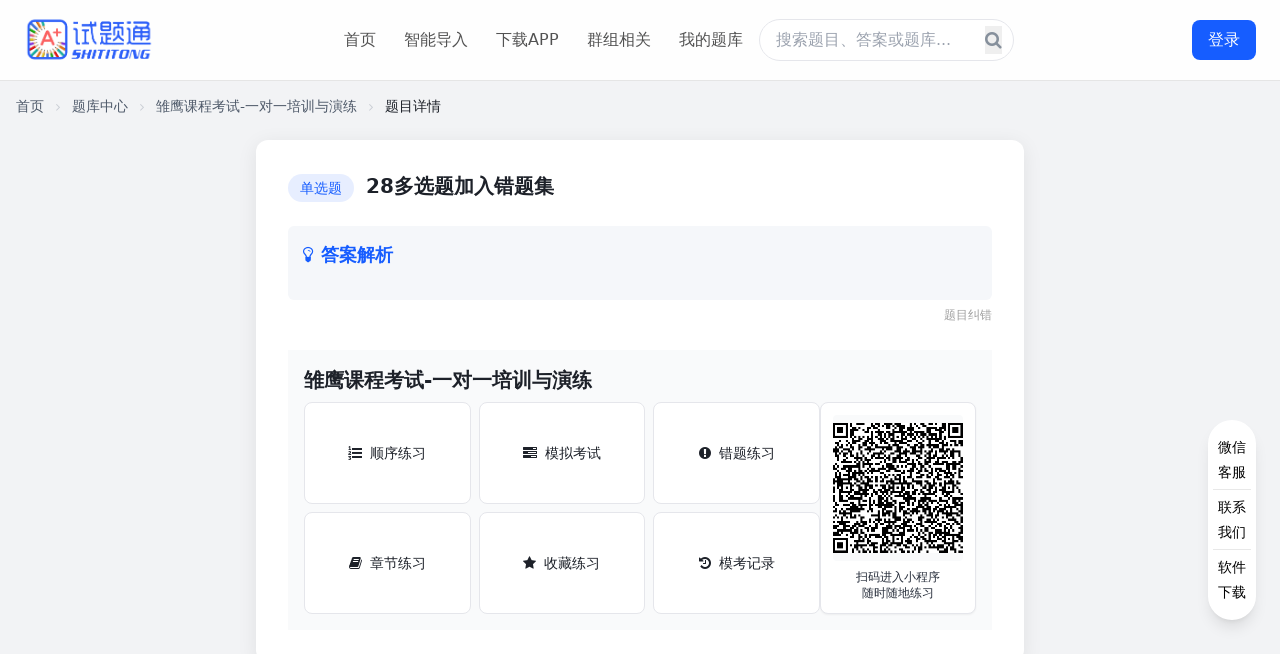

--- FILE ---
content_type: text/html;charset=UTF-8
request_url: https://www.shititong.cn/cha-kan/shiti/0005b35b-a879-4930-c0a2-15b14cd28509.html
body_size: 10234
content:
<!DOCTYPE html>
<html lang="zh-CN">
	<head>
		<meta charset="UTF-8">
		<meta name="viewport" content="width=device-width, initial-scale=1.0">
		<title>28多选题加入错题集-试题通</title>
		<meta name="keywords" content="雏鹰课程考试-一对一培训与演练" />
		<meta name="description" content="28多选题加入错题集 答案:null-试题通APP是一款集成了职业资格考试题库大全的智能学习工具。" />
		<link rel="icon" href="https://cdn.shititong.cn/guanwang/images/favicon.ico">
		<script src="https://cdn.shititong.cn/danti/stkdongtaicss.js"></script>
		<link rel="stylesheet" href="https://cdn.shititong.cn/danti/font-awesome.css" />
		<link rel="canonical" href="https://www.shititong.cn/cha-kan/shiti/0005b35b-a879-4930-c0a2-15b14cd28509.html">
		<script src="https://shititong.oss-cn-shenzhen.aliyuncs.com/danti/jquery-1.11.0.min.js"></script>
		<script src="https://shititong.oss-cn-shenzhen.aliyuncs.com/danti/layui-v2.5.5/layui.js" type="text/javascript" charset="utf-8"></script>
		<script type="application/ld+json">
			{
				"@context": "https://schema.org",
				"@type": "Question",
				"name": "28多选题加入错题集",
				"url": "https://www.shititong.cn/cha-kan/shiti/0005b35b-a879-4930-c0a2-15b14cd28509.html"
			}
		</script>
		<script>
			tailwind.config = {
				theme: {
					extend: {
						colors: {
							primary: '#165DFF',
							success: '#00B42A',
							gray: {
								100: '#F2F3F5',
								200: '#E5E6EB',
								300: '#C9CDD4',
								400: '#86909C',
								500: '#4E5969',
								600: '#272E3B',
								700: '#1D2129',
							}
						},
						fontFamily: {
							inter: ['Inter', 'system-ui', 'sans-serif'],
						},
					}
				}
			}
		</script>
		<style type="text/tailwindcss">
			@layer utilities {
				.content-auto {
					content-visibility: auto;
				}
				.card-shadow {
					box-shadow: 0 4px 20px rgba(0, 0, 0, 0.08);
				}
			}
		</style>
		<link rel="stylesheet" href="https://cdn.shititong.cn/danti/timuyangshi.css?v=2026.01.09" />
	</head>
	<body class="font-inter bg-gray-100 text-gray-700 min-h-screen">
		<!-- 恢复顶部导航栏 -->
		<header
			class="fixed top-0 left-0 right-0 z-50 bg-white/90 bg-blur border-b border-neutral-200 transition-all duration-300">
			<div class="container mx-auto px-4 md:px-6">
				<div class="flex items-center justify-between h-16 md:h-20">
					<!-- Logo -->
					<a href="https://www.shititong.cn" title="试题通首页-专业题库练习平台" class="flex items-center">
						<img style="width: 130px;height: 52px;"
							src="https://cdn.shititong.cn/stt/img/sttlogo-2.png" alt="试题通logo-专业题库练习与考试备考平台"
							class="h-13 w-auto">
					</a>
		
					<!-- 导航链接 - 桌面版 -->
					<nav class="hidden md:flex items-center space-x-1">
						<a href="https://www.shititong.cn" title="试题通首页-专业题库练习平台" class="px-3 py-2 text-neutral-600 hover:text-primary rounded-md transition-colors duration-200">首页</a>
						<a href="https://www.shititong.cn/page/gjydaoruw.html" title="试题通智能导入-智能导入题库" class="px-3 py-2 text-neutral-600 hover:text-primary rounded-md transition-colors duration-200">智能导入</a>
						<a href="https://www.shititong.cn/page/xiazai.html" title="试题通APP下载-手机刷题软件" class="px-3 py-2 text-neutral-600 hover:text-primary rounded-md transition-colors duration-200">下载APP</a>
						<a href="https://www.qipeixing.cn/" title="试题通群组相关功能" target="_blank" rel="noopener noreferrer" class="px-3 py-2 text-neutral-600 hover:text-primary rounded-md transition-colors duration-200">群组相关</a>
						<a href="https://www.shititong.cn/page/tikuwk.html" title="试题通我的题库-个人题库管理" class="px-3 py-2 text-neutral-600 hover:text-primary rounded-md transition-colors duration-200">我的题库</a>
						<div class="hidden md:flex relative flex-1 max-w-xl mx-8">
							<a href="https://www.shititong.cn/page/tiku.html" target="_blank" title="题通题库搜索-查找题目答案">
								<input type="text" placeholder="搜索题目、答案或题库..." class="w-full py-2 pl-4 pr-10 rounded-full border border-gray-200 focus:outline-none focus:ring-2 focus:ring-primary/30 focus:border-primary transition-custom">
								<button class="absolute right-3 top-1/2 transform -translate-y-1/2 text-gray-400 hover:text-primary transition-custom">
									<i class="fa fa-search text-lg"></i>
								</button>
							</a>
						</div>
					</nav>
		
					<!-- 登录按钮 -->
					<div class="hidden md:block">
						<div class="tuichu1">
							<div class="tuichu" style="display: flex;align-items: center;">
								<img style="width: 40px;height: 40px;" alt="用户头像" class="touxiang"><span class="thename">用户名</span><img style="margin-left: 5px;width: 20px; height: 20px;" class="huiyuan1" src="https://cdn.shititong.cn/guanwang/images/vipkaobei.png" alt="会员标识">
							</div>
							<button class="tcdl bg-primary hover:bg-primary/90 text-white px-4 py-2 rounded-lg transition-all duration-200 transform hover:scale-105">
								退出登录
							</button>
						</div>
						<button style="min-width: 64px;" class="dl bg-primary hover:bg-primary/90 text-white px-4 py-2 rounded-lg transition-all duration-200 transform hover:scale-105">
							登录
						</button>
					</div>
		
					<!-- 移动端菜单按钮 -->
					<button id="menu-toggle" class="md:hidden text-neutral-700 hover:text-primary" aria-label="移动端菜单按钮">
						<i class="fa fa-bars text-xl"></i>
					</button>
				</div>
			</div>
			<!-- 移动端导航菜单 -->
			<div id="mobile-menu" class="md:hidden hidden bg-white border-t" style="height: 100vh;background: rgba(0, 0, 0, 0.7);">
				<div class="container mx-auto px-4 py-3 space-y-3" style="background: #fff;width: 75%;height: 100%;margin-right: 0px;">
					<a href="https://www.shititong.cn" class="block py-2 font-medium text-primary">官网首页</a>
					<a href="https://www.shititong.cn/page/tiku.html" class="border-t block py-2 font-medium text-gray-600 hover:text-primary transition-colors">题库搜索</a>
					<a href="https://www.shititong.cn/page/xiazai2.html" class="border-t block py-2 font-medium text-gray-600 hover:text-primary transition-colors">下载APP</a>
					<a href="https://www.qipeixing.cn/" class="border-t block py-2 font-medium text-gray-600 hover:text-primary transition-colors" rel="noopener noreferrer">企业群组</a>
				</div>
			</div>
		</header>

		<!-- 主内容区 - 广告需要放在main内部才能实现相对main定位 -->
		<main class="container mx-auto px-4 pt-24 pb-16">
			<div class="qushoucang" style="display: none;">收藏题库</div>
			<!-- 左侧广告位 -->
			<!-- <div class="side-ad ad-left middle-position">
				<div class="ad-content">
					<img src="https://cdn.shititong.cn/25gw/ad/25_ad_xz.jpg" alt="多模态练习" class="ad-image">
					<div class="ad-title">多模态练习功能</div>
					<div class="ad-close" onclick="this.parentElement.parentElement.style.display='none'">×</div>
				</div>
			</div> -->

			<!-- 右侧广告位 -->
			<div class="side-ad ad-right main-top-position">
				<div class="ad-content">
					<a href="https://www.shititong.cn/page/gjydaoruw.html" title="试题通智能导入-智能整理题库"><img style="width: 100%;height: auto;" src="https://www.shititong.cn/images/shouye/stt_gw_aidt.jpg" alt="AI智能推荐题库-试题通"></a>
					<a href="https://shititongcloud-3gu67ykg6c35828f-1316854568.tcloudbaseapp.com/jump-mp.html?sign=11edf764b5ab0db6dd2111799821b2dd&t=1680071596" target="_self">
						<img style="width: 100%;height: auto;margin-top: 15px;" src="https://www.shititong.cn/images/shouye/stt_gw_rxtj.jpg" alt="AI智能整理导入题库-试题通" class="ad-image">
					</a>
					<div class="ad-close" onclick="this.parentElement.parentElement.style.display='none'">×</div>
				</div>
			</div>

			<!-- 页面导航指示器 -->
			<div class="text-sm text-gray-500 mb-6">
				<a href="#" class="hover:text-primary">首页</a>
				<i class="fa fa-angle-right inline mx-2 text-gray-300 text-xs"></i>
				<a href="https://www.shititong.cn/page/dafenlei.html" target="_blank" class="hover:text-primary">题库中心</a>
				<i class="fa fa-angle-right inline mx-2 text-gray-300 text-xs"></i>
				<a href="https://www.shititong.cn/cha-kan/tikuheji/C92012D97C400001647810D01C66CF30.html" target="_blank" class="hover:text-primary">雏鹰课程考试-一对一培训与演练</a>
				<i class="fa fa-angle-right inline mx-2 text-gray-300 text-xs"></i>
				<span class="text-gray-700">题目详情</span>
			</div>
			<div style="width: 0px;height: 0px;overflow: hidden;">
				<div class="tikuid">C92012D97C400001647810D01C66CF30</div>
				<div class="themingcheng tikuname">雏鹰课程考试-一对一培训与演练</div>
				<div id="zongtinum">927</div>
			</div>
			<!-- 单题页面内容 -->
			<section class="mb-12">
				<div class="max-w-3xl mx-auto">
					<!-- 题目内容卡片 -->
					<div class="bg-white rounded-xl card-shadow p-6 md:p-8 mb-8" style="position: relative;">
						<div class="youcedl">
							<button class="youcexdl">登录｜注册</button>
						</div>
						<div class="youcedlhou">
							<button class="qushangchuan">上传题库</button>
							<button class="wodetiku" style="margin-top: 15px;">我的题库</button>
						</div>
						<!-- 题目内容 -->
						<div class="question-content">
							<div class="flex items-start mb-6">
								<span class="bg-primary/10 text-primary text-sm font-medium px-3 py-1 rounded-full mr-3 mt-0.5">单选题</span>
								<h1 class="text-xl font-bold text-gray-700" style="width: calc(100% - 100px);">
									28多选题加入错题集
								</h1>
							</div>
							
							<div class="pl-10 mb-6">
								<div class="space-y-3">
								</div>
							</div>
							
							<!-- 答案解析 -->
							<div class="explanation" id="explanation">
								<h3 class="text-lg font-bold text-primary mb-3 flex items-center">
									<i class="fa fa-lightbulb-o mr-2"></i>答案解析
								</h3>
								
								<div class="mb-4">
								</div>
							</div>
							
							<div style="font-size: 12px;margin-top: 5px;text-align: right;color: #00000061;">
								<div style="cursor: pointer;" id="timujiucuo">题目纠错</div>
							</div>
							
							<!-- 优化后的所属题库功能区 -->
							<div class="bg-gray-50 gap-4 p-4 mt-6">
								<div class="text-xl font-bold text-gray-700" style="margin-bottom: 8px;">雏鹰课程考试-一对一培训与演练</div>
								<div class="shoujixianshi">
									<a class="yaoxianshi" href="https://shititongcloud-3gu67ykg6c35828f-1316854568.tcloudbaseapp.com/jump-mp.html?sign=11edf764b5ab0db6dd2111799821b2dd&t=1680071596" target="_self">
										<button class="bg-primary text-white px-5 py-2.5 rounded-lg font-medium flex items-center btn-hover">
											微信小程序答题
										</button>
									</a>
								</div>
								<div class="flex flex-col md:flex-row  rounded-lg shoujiyincang">
									<div class="flex-1 grid grid-cols-2 sm:grid-cols-3 gap-2">
										<button id="sequence-practice-card" class="bg-white border border-gray-200 text-gray-700 px-3 py-2 rounded-lg text-sm font-medium flex items-center justify-center hover:border-primary hover:text-primary transition-all duration-200 transform hover:scale-105" aria-label="顺序练习按钮">
											<i class="fa fa-list-ol mr-2"></i>顺序练习
										</button>
										<button id="paper-exam-card" class="bg-white border border-gray-200 text-gray-700 px-3 py-2 rounded-lg text-sm font-medium flex items-center justify-center hover:border-primary hover:text-primary transition-all duration-200 transform hover:scale-105" aria-label="模拟考试按钮">
											<i class="fa fa-tasks mr-2"></i>模拟考试
										</button>
										<button id="qucuoti" class="bg-white border border-gray-200 text-gray-700 px-3 py-2 rounded-lg text-sm font-medium flex items-center justify-center hover:border-primary hover:text-primary transition-all duration-200 transform hover:scale-105" aria-label="错题练习按钮">
											<i class="fa fa-exclamation-circle mr-2"></i>错题练习
										</button>
										<button id="chapter-practice-card" class="bg-white border border-gray-200 text-gray-700 px-3 py-2 rounded-lg text-sm font-medium flex items-center justify-center hover:border-primary hover:text-primary transition-all duration-200 transform hover:scale-105" aria-label="章节练习按钮">
											<i class="fa fa-book mr-2"></i>章节练习
										</button>
										<button id="qushoucang" class="bg-white border border-gray-200 text-gray-700 px-3 py-2 rounded-lg text-sm font-medium flex items-center justify-center hover:border-primary hover:text-primary transition-all duration-200 transform hover:scale-105" aria-label="收藏练习按钮">
											<i class="fa fa-star mr-2"></i>收藏练习
										</button>
										<button id="ksjl" class="bg-white border border-gray-200 text-gray-700 px-3 py-2 rounded-lg text-sm font-medium flex items-center justify-center hover:border-primary hover:text-primary transition-all duration-200 transform hover:scale-105" aria-label="模考记录按钮">
											<i class="fa fa-history mr-2"></i>模考记录
										</button>
									</div>
									<div class="bg-white p-3 rounded-lg border border-gray-200 max-w-[180px] mx-auto md:mx-0 shadow-sm">
										<div class="bg-gray-50 p-2 rounded text-center mb-2" style="width: 130px;">
											<div id="qrcode3" style="width: 130px;height: 130px;margin-left: calc(50% - 65px);">
											</div>
										</div>
										<p class="text-xs text-gray-600 text-center">
											扫码进入小程序<br>随时随地练习
										</p>
									</div>
								</div>
							</div>
						</div>
					</div>
					<!-- 相似题目 -->
					<div class="bg-white rounded-xl card-shadow p-6 md:p-8">
						<h3 class="text-xl font-bold text-gray-700 mb-6 flex items-center">
							<i class="fa fa-clone text-primary mr-2"></i>相关题目
						</h3>
						<div class="space-y-4">
							<a href="https://www.shititong.cn/cha-kan/shiti/0005b35b-a0f7-9fe0-c0a2-15b14cd2850e.html" target="_blank" title="试题通相似题目" class="block similar-question">
								<div class="flex items-start">
									<span class="bg-primary/10 text-primary text-xs font-medium px-2 py-1 rounded mr-2 mt-0.5">单选题</span>
									<p style="width: calc(100% - 100px);" class="font-medium">38判断题加入错题集PDCA循环的含义是将质量管理分为四个阶段,即计划、执行、检查、处理。</p>
								</div>
							</a>
							<a href="https://www.shititong.cn/cha-kan/shiti/0005b35b-a0f7-9fe0-c0a2-15b14cd2850d.html" target="_blank" title="试题通相似题目" class="block similar-question">
								<div class="flex items-start">
									<span class="bg-primary/10 text-primary text-xs font-medium px-2 py-1 rounded mr-2 mt-0.5">单选题</span>
									<p style="width: calc(100% - 100px);" class="font-medium">37判断题加入错题集执行力是目标的前提。</p>
								</div>
							</a>
							<a href="https://www.shititong.cn/cha-kan/shiti/0005b35b-a0f7-9fe0-c0a2-15b14cd2850c.html" target="_blank" title="试题通相似题目" class="block similar-question">
								<div class="flex items-start">
									<span class="bg-primary/10 text-primary text-xs font-medium px-2 py-1 rounded mr-2 mt-0.5">单选题</span>
									<p style="width: calc(100% - 100px);" class="font-medium">36判断题加入错题集提升个人执行力要求不能只是“会做”,还必须要“想做”。</p>
								</div>
							</a>
							<a href="https://www.shititong.cn/cha-kan/shiti/0005b35b-a0f7-9fe0-c0a2-15b14cd2850b.html" target="_blank" title="试题通相似题目" class="block similar-question">
								<div class="flex items-start">
									<span class="bg-primary/10 text-primary text-xs font-medium px-2 py-1 rounded mr-2 mt-0.5">单选题</span>
									<p style="width: calc(100% - 100px);" class="font-medium">35判断题加入错题集意志力的强弱并不会影响执行力的提升。</p>
								</div>
							</a>
							<a href="https://www.shititong.cn/cha-kan/shiti/0005b35b-a0f7-9fe0-c0a2-15b14cd2850a.html" target="_blank" title="试题通相似题目" class="block similar-question">
								<div class="flex items-start">
									<span class="bg-primary/10 text-primary text-xs font-medium px-2 py-1 rounded mr-2 mt-0.5">单选题</span>
									<p style="width: calc(100% - 100px);" class="font-medium">34判断题加入错题集在“收集”过程中应及时记录,保证随时随地记录。</p>
								</div>
							</a>
							<a href="https://www.shititong.cn/cha-kan/shiti/0005b35b-a0f7-9fe0-c0a2-15b14cd28509.html" target="_blank" title="试题通相似题目" class="block similar-question">
								<div class="flex items-start">
									<span class="bg-primary/10 text-primary text-xs font-medium px-2 py-1 rounded mr-2 mt-0.5">单选题</span>
									<p style="width: calc(100% - 100px);" class="font-medium">33判断题加入错题集个人在规定时间内保质保量完成团队分发的任务,体现了他的团队执行力。</p>
								</div>
							</a>
							<a href="https://www.shititong.cn/cha-kan/shiti/0005b35b-a0f7-9fe0-c0a2-15b14cd28508.html" target="_blank" title="试题通相似题目" class="block similar-question">
								<div class="flex items-start">
									<span class="bg-primary/10 text-primary text-xs font-medium px-2 py-1 rounded mr-2 mt-0.5">单选题</span>
									<p style="width: calc(100% - 100px);" class="font-medium">32判断题加入错题集执行力的结果是未知的。</p>
								</div>
							</a>
							<a href="https://www.shititong.cn/cha-kan/shiti/0005b35b-a0f7-9fe0-c0a2-15b14cd28507.html" target="_blank" title="试题通相似题目" class="block similar-question">
								<div class="flex items-start">
									<span class="bg-primary/10 text-primary text-xs font-medium px-2 py-1 rounded mr-2 mt-0.5">单选题</span>
									<p style="width: calc(100% - 100px);" class="font-medium">31判断题加入错题集执行过程中反馈不够,不会影响最终结果。</p>
								</div>
							</a>
							<a href="https://www.shititong.cn/cha-kan/shiti/0005b35b-a0f7-9fe0-c0a2-15b14cd28506.html" target="_blank" title="试题通相似题目" class="block similar-question">
								<div class="flex items-start">
									<span class="bg-primary/10 text-primary text-xs font-medium px-2 py-1 rounded mr-2 mt-0.5">单选题</span>
									<p style="width: calc(100% - 100px);" class="font-medium">30多选题加入错题集 执行力分为?()</p>
								</div>
							</a>
							<a href="https://www.shititong.cn/cha-kan/shiti/0005b35b-a0f7-9fe0-c0a2-15b14cd28505.html" target="_blank" title="试题通相似题目" class="block similar-question">
								<div class="flex items-start">
									<span class="bg-primary/10 text-primary text-xs font-medium px-2 py-1 rounded mr-2 mt-0.5">单选题</span>
									<p style="width: calc(100% - 100px);" class="font-medium">29多选题加入错题集执行力的两个要素是?( )。</p>
								</div>
							</a>
						</div>
					</div>
				</div>
			</section>
		</main>

		<!-- 页脚 -->
		<footer class="bg-white border-t border-neutral-200">
			<div class="container mx-auto px-4 py-10">
				<div class="grid grid-cols-1 md:grid-cols-3 gap-8">
					<!-- 左侧：公众号和导航 -->
					<div style="display: flex;justify-content: center;">
						<div class="flex flex-col md:flex-row gap-6">
							<div class="text-center md:text-left">
								<h4 class="font-semibold mb-4">微信公众号二维码</h4>
								<img src="https://cdn.shititong.cn/guanwang/images/gongzhonghao.jpg" alt="试题通微信公众号-获取更多题库资源" class="w-32 h-32 mx-auto md:mx-0 mb-3">
							</div>
							<div style="margin-left: 20px;margin-right: 20px;">
								<h4 class="font-semibold mb-4 sj-juzhong">快速导航</h4>
								<ul class="space-y-3 sj-juzhong">
									<li><a href="javascript:void(0);" class="text-neutral-600 hover:text-primary transition-colors" title="试题通首页">首页</a></li>
									<li><a href="page/jiage.html" class="text-neutral-600 hover:text-primary transition-colors" title="试题通付费会员-解锁更多功能">付费会员</a></li>
									<li><a href="page/tiku.html" class="text-neutral-600 hover:text-primary transition-colors" title="试题通全部题库-搜索题目答案">搜索</a></li>
									<li><a href="https://www.qipeixing.cn/" class="text-neutral-600 hover:text-primary transition-colors" title="试题通群组相关功能" target="_blank" rel="noopener noreferrer">企业群组</a></li>
									<li><a href="page/fangan1.html" class="text-neutral-600 hover:text-primary transition-colors" title="试题通我的账户-个人中心">我的账户</a></li>
								</ul>
							</div>
						</div>
					</div>
		
					<!-- 中间：产品介绍 -->
					<div>
						<h4 class="font-semibold mb-4" style="text-align: center;">产品介绍</h4>
						<p class="text-neutral-600 text-sm leading-relaxed">
							《试题通》是一款可以导入自己题库的手机软件，支持十余种不同格式的文档自助导入题库，也可选择专业人员帮您辅助整理导入。<br><br>
							导入后可以在线练习、模考、刷题、搜索答案、拍照搜题、悬浮窗搜题、是快速提高考试成绩的学习软件。<br><br>
							导入后支持顺序练习、选项乱序、模拟考试、组卷考试、错题回做、智能生成解析、听题、背题、搜题等多种功能。
						</p>
					</div>
		
					<!-- 右侧：联系方式 -->
					<div>
						<h4 class="font-semibold mb-4 buxianshi" style="padding-left: 120px;">联系方式</h4>
						<h4 class="font-semibold mb-4 yaoxianshi" style="text-align: center;">联系方式</h4>
						<ul class="space-y-3 text-neutral-600">
							<li class="flex">
								<span class="w-20">开发者：</span>
								<span>南通佰易网络科技有限公司</span>
							</li>
							<li class="flex">
								<span class="w-20">地址：</span>
								<span>江苏省-南通市-崇川区-晶城科创园</span>
							</li>
							<li class="flex">
								<span class="w-20">电话：</span>
								<span>400-660-3606</span>
							</li>
							<li class="flex">
								<span class="w-20">网址：</span>
								<span>https://www.shititong.cn</span>
							</li>
							<li class="flex">
								<span class="w-20">邮箱：</span>
								<span>Nantongbaiyi@163.com</span>
							</li>
							<li class="flex">
								<span class="w-20">微信：</span>
								<span>shititong3606</span>
							</li>
						</ul>
					</div>
				</div>
		
				<!-- 版权信息 -->
				<div class="border-t border-neutral-200 mt-10 pt-6 text-center text-neutral-500 text-sm">
					<p class="mb-3">本站公开题库由用户上传提供，如您认为试题通用户所上传的内容信息侵犯了您的合法权益，请您与我们联系删除，为了保证真实性和有效性，权利人应提供相关的证明资料。</p>
					<p class="mb-4">不得上传侵权文档，不得上传包含中国法律、法规、规章、条例以及任何具有法律效力之规范所限制或禁止的内容，如触犯法律法规、侵权将追究上传人法律责任。</p>
					<div class="flex flex-wrap justify-center gap-3">
						<a href="https://cdn.shititong.cn/stt/pdf/ntbyzzdxyyz.pdf" class="hover:text-primary transition-colors" target="_blank" rel="nofollow">增值电信业务经营许可证编号：苏B2-20201765</a>
						<a href="https://cdn.shititong.cn/stt/zizhi/3ADD483900B548C6890BFFE0D3070FD3.jpg" class="hover:text-primary transition-colors" target="_blank" rel="nofollow">出版物经营许可证</a>
					</div>
					<div class="mt-3">
						©2016-2026 南通佰易网络科技有限公司
						<a href="https://beian.miit.gov.cn/" rel="nofollow" class="hover:text-primary transition-colors mx-1" target="_blank">苏ICP备16028519号-2</a>
						<a href="http://www.beian.gov.cn/portal/registerSystemInfo?recordcode=32061102000302" class="hover:text-primary transition-colors mx-1" target="_blank" rel="nofollow">苏公网安备32061102000302</a>
					</div>
				</div>
			</div>
		</footer>
		
		<div class="zhezhao">
		
		</div>
		<div class="denglukuang2">
			<div style="height: 55px;">
				<div style="float: right;margin-top: 15px;margin-right: -10px;">
					<a class="guanbices" href="javascript:void(0);">
						<img style="width: 30px;" alt="关闭登录弹窗" src="https://cdn.shititong.cn/guanwang/images/dengluk/cha1.png">
					</a>
				</div>
			</div>
			<div style="background: #ffffff;overflow: auto;border-radius: 10px;">
				<div style="float: left;width: 40%;background: #0084FF;height: 401px;">
					<div style="height: 100%;position: relative;">
						<div style="color: #ffffff;text-align: center;font-size: 18px;padding-top: 70px;">专为自学备考人员打造</div>
						<div style="text-align: center;margin-top: 30px;">
							<div style="display: flex;align-items: center;justify-content: center;">
								<img style="width: 15px;height: 15px;" src="https://cdn.shititong.cn/guanwang/images/dengluk/gou.png" alt="勾选图标">
								<div style="color: #ffffff;margin-left: 10px;">自助导入本地题库</div>
							</div>
							<div style="display: flex;align-items: center;justify-content: center;margin-top: 10px;">
								<img style="width: 15px;height: 15px;" src="https://cdn.shititong.cn/guanwang/images/dengluk/gou.png" alt="勾选图标">
								<div style="color: #ffffff;margin-left: 10px;">多种刷题考试模式</div>
							</div>
							<div style="display: flex;align-items: center;justify-content: center;margin-top: 10px;">
								<img style="width: 15px;height: 15px;" src="https://cdn.shititong.cn/guanwang/images/dengluk/gou.png" alt="勾选图标">
								<div style="color: #ffffff;margin-left: 10px;">本地离线答题搜题</div>
							</div>
							<div style="display: flex;align-items: center;justify-content: center;margin-top: 10px;">
								<img style="width: 15px;height: 15px;" src="https://cdn.shititong.cn/guanwang/images/dengluk/gou.png" alt="勾选图标">
								<div style="color: #ffffff;margin-left: 10px;">扫码考试方便快捷</div>
							</div>
							<div style="display: flex;align-items: center;justify-content: center;margin-top: 10px;">
								<img style="width: 15px;height: 15px;" src="https://cdn.shititong.cn/guanwang/images/dengluk/gou.png" alt="勾选图标">
								<div style="color: #ffffff;margin-left: 10px;">海量试题每日更新</div>
							</div>
						</div>
						<div style="width: 100%;position: absolute;bottom: 0px;">
							<img src="https://www.shititong.cn/images/shouye/bolang.png" alt="波浪装饰图">
						</div>
					</div>
				</div>
				<div style="float: left;width: 60%;">
					<div style="text-align: center;color: #0084FF;font-size: 22px;margin-top: 30px;">欢迎登录试题通</div>
					<div style="text-align: center;">
						<div id="qrcode1" style="text-align: center;margin-top: 15px;margin-left: calc(50% - 100px);width: 200px;height: 200px;">
						</div>
					</div>
					<div style="text-align: center;margin-top: 20px;">
						<div style="background: #efeeee;display: inline-block;border-radius: 10px;padding: 1px 5px;width: 400px;">
							<div style="text-align: center;font-weight: 600;">
								可以使用以下方式扫码登陆
							</div>
							<div style="display: flex;margin-top: 8px;align-items: center;justify-content: space-around;margin-bottom: 5px;">
								<div style="display: flex;align-items: center;">
									<img style="width: 25px;height: 25px;" src="https://cdn.shititong.cn/guanwang/images/dengluk/tubiao.png" alt="APP图标">
									<div style="font-size: 18px;margin-left: 4px;">使用APP登录</div>
								</div>
								<div style="display: flex;align-items: center;">
									<img class="xianshi3" style="width: 25px;height: 25px;display: block;" src="https://cdn.shititong.cn/guanwang/images/dengluk/weixintb1.png" alt="微信图标">
									<div class="xianshi2" style="font-size: 18px;margin-left: 4px;">使用微信登录</div>
								</div>
							</div>
						</div>
					</div>
				</div>
			</div>
		</div>
		
		<!-- 分段练习弹窗 -->
		<div id="section-modal" class="modal">
			<div class="modal-content">
				<div class="modal-header">
					<h3 class="modal-title">选择练习分段</h3>
					<button id="close-section-modal" class="close-modal" aria-label="关闭分段练习弹窗">&times;</button>
				</div>
				<p class="modal-desc">为了提高加载速度和练习体验，每3000道题目分为一段，请选择您要练习的分段：</p>
				<div class="section-list">
					
				</div>
				<div class="modal-footer">
					<button id="cancel-section-btn" class="modal-btn cancel-btn">取消</button>
					<button id="confirm-section-btn" class="modal-btn confirm-btn">开始练习</button>
				</div>
			</div>
		</div>

		<!-- 章节练习弹窗 -->
		<div id="chapter-modal" class="modal">
			<div class="modal-content">
				<div class="modal-header">
					<h3 class="modal-title">选择练习章节</h3>
					<button id="close-chapter-modal" class="close-modal" aria-label="关闭章节练习弹窗">&times;</button>
				</div>
				<p class="modal-desc">请选择您要练习的章节，系统将加载该章节下的所有题目：</p>
				<div class="chapter-list">
					
				</div>
				<div class="modal-footer">
					<button id="cancel-chapter-btn" class="modal-btn cancel-btn">取消</button>
					<button id="confirm-chapter-btn" class="modal-btn confirm-btn">开始练习</button>
				</div>
			</div>
		</div>

		<!-- 组卷考试弹窗 -->
		<div id="paper-modal" class="modal">
			<div class="modal-content">
				<div class="modal-header">
					<h3 class="modal-title">组卷设置</h3>
					<button id="close-paper-modal" class="close-modal" aria-label="关闭组卷设置弹窗">&times;</button>
				</div>
				<p class="modal-desc" style="margin-bottom: 8px;">请设置各类题型的数量和分值，系统将随机抽取题目生成试卷：</p>
				<p class="modal-desc" style="color: #ff6b6b; font-size: 12px; margin-bottom: 8px;">提示：非会员最多300题，会员最多1000题</p>
				
				<!-- 章节选择和考试时间设置 -->
				<div class="paper-setting-group" style="margin-bottom: 15px; background-color: #f9f9f9; border-radius: 8px; padding: 10px;">
					<!-- 章节选择 -->
					<div class="paper-setting-item" style="margin-bottom: 10px; display: flex; align-items: center;">
						<div class="setting-label" style="width: 80px; font-weight: 500; font-size: 13px;">选择章节：</div>
						<div class="setting-control" style="flex: 1;">
							<select id="zhangjiexl" class="chapter-select" style="width: 100%; padding: 5px; border-radius: 4px; border: 1px solid #ddd; background-color: white; font-size: 13px;">
								<option value="0" selected>全部章节</option>
							</select>
						</div>
					</div>
					
					<!-- 考试时间 -->
					<div class="paper-setting-item" style="display: flex; align-items: center;">
						<div class="setting-label" style="width: 80px; font-weight: 500; font-size: 13px;">考试时间：</div>
						<div class="setting-control" style="flex: 1;">
							<input id="exam-time" type="time" value="01:00:00" step="1" style="width: 100%; padding: 5px; border-radius: 4px; border: 1px solid #ddd; background-color: white; font-size: 13px;">
						</div>
					</div>
				</div>
				
				<div class="paper-setting" style="margin-bottom: 10px;">
					<div class="question-type" style="padding: 8px 0;">
						<div class="type-name" style="font-size: 14px;">单选题<span style="margin-left:8px;" id="danxuantixs">0</span></div>
						<div class="type-info" style="gap: 8px;">
							<div class="type-count">
								<span style="font-size: 13px;">数量：</span>
								<input id="dxnum" type="number" min="0" max="1000" value="0" autocomplete="off" class="question-count" data-type="single" style="width: 60px; padding: 3px 5px;">
							</div>
							<div class="type-score">
								<span style="font-size: 13px;">分值：</span>
								<input id="dxfnum" type="number" value="1" autocomplete="off" class="question-score" data-type="single" style="width: 60px; padding: 3px 5px;">
							</div>
							<div class="type-total" data-type="single" style="font-size: 13px;">共0分</div>
						</div>
					</div>
					
					<div class="question-type" style="padding: 8px 0;">
						<div class="type-name" style="font-size: 14px;">多选题<span style="margin-left:8px;" id="duoxuantixs">0</span></div>
						<div class="type-info" style="gap: 8px;">
							<div class="type-count">
								<span style="font-size: 13px;">数量：</span>
								<input id="duoxnum" type="number" min="0" max="1000" value="0" autocomplete="off" class="question-count" data-type="single" style="width: 60px; padding: 3px 5px;">
							</div>
							<div class="type-score">
								<span style="font-size: 13px;">分值：</span>
								<input id="duoxfnum" type="number" value="1" autocomplete="off" class="question-score" data-type="single" style="width: 60px; padding: 3px 5px;">
							</div>
							<div class="type-total" data-type="multiple" style="font-size: 13px;">共0分</div>
						</div>
					</div>
					
					<div class="question-type" style="padding: 8px 0;">
						<div class="type-name" style="font-size: 14px;">判断题<span style="margin-left:8px;" id="panduantixs">0</span></div>
						<div class="type-info" style="gap: 8px;">
							<div class="type-count">
								<span style="font-size: 13px;">数量：</span>
								<input id="pdnum" type="number" min="0" max="1000" value="0" autocomplete="off" class="question-count" data-type="single" style="width: 60px; padding: 3px 5px;">
							</div>
							<div class="type-score">
								<span style="font-size: 13px;">分值：</span>
								<input id="pdfnum" type="number" value="1" autocomplete="off" class="question-score" data-type="single" style="width: 60px; padding: 3px 5px;">
							</div>
							<div class="type-total" data-type="judge" style="font-size: 13px;">共0分</div>
						</div>
					</div>
					
					<div class="question-type" style="padding: 8px 0;">
						<div class="type-name" style="font-size: 14px;">填空题<span style="margin-left:8px;" id="tiankongtixs">0</span></div>
						<div class="type-info" style="gap: 8px;">
							<div class="type-count">
								<span style="font-size: 13px;">数量：</span>
								<input id="tknum" type="number" min="0" max="1000" value="0" autocomplete="off" class="question-count" data-type="single" style="width: 60px; padding: 3px 5px;">
							</div>
							<div class="type-score">
								<span style="font-size: 13px;">分值：</span>
								<input id="tkfnum" type="number" value="1" autocomplete="off" class="question-score" data-type="single" style="width: 60px; padding: 3px 5px;">
							</div>
							<div class="type-total" data-type="fill" style="font-size: 13px;">共0分</div>
						</div>
					</div>
					
					<div class="question-type" style="padding: 8px 0;">
						<div class="type-name" style="font-size: 14px;">简答题<span style="margin-left:8px;" id="jiandatixs">0</span></div>
						<div class="type-info" style="gap: 8px;">
							<div class="type-count">
								<span style="font-size: 13px;">数量：</span>
								<input id="jdnum" type="number" min="0" max="1000" value="0" autocomplete="off" class="question-count" data-type="single" style="width: 60px; padding: 3px 5px;">
							</div>
							<div class="type-score">
								<span style="font-size: 13px;">分值：</span>
								<input id="jdfnum" type="number" value="1" autocomplete="off" class="question-score" data-type="single" style="width: 60px; padding: 3px 5px;">
							</div>
							<div class="type-total" data-type="program" style="font-size: 13px;">共0分</div>
						</div>
					</div>
				</div>
				
				<div class="paper-summary" style="padding: 10px; margin-bottom: 10px;">
					<div class="summary-item">
						<div class="summary-label" style="font-size: 13px;">总题数</div>
						<div id="ztnum" class="summary-value" id="total-questions" style="font-size: 16px;">0题</div>
					</div>
					<div class="summary-item">
						<div class="summary-label" style="font-size: 13px;">总分值</div>
						<div id="zfnum" class="summary-value" id="total-score" style="font-size: 16px;">0分</div>
					</div>
				</div>
				
				<div class="modal-footer">
					<button id="cancel-paper-btn" class="modal-btn cancel-btn">取消</button>
					<button id="confirm-paper-btn" class="modal-btn confirm-btn">生成试卷</button>
				</div>
			</div>
		</div>
		
		<!-- 纠错框 -->
		<div id="jiucuokuang" class="modal">
			<div class="modal-content">
				<div class="modal-header">
					<h3 class="modal-title">题目纠错</h3>
					<button id="close-jiucuokuang" class="close-modal" aria-label="关闭题目纠错弹窗">&times;</button>
				</div>
				<p class="modal-desc" style="margin-bottom: 3px;">请勾选纠错类型，并填写需要修改的内容。</p>
				<div>
					<div style="display: flex;flex-wrap: wrap;">
						<div class="leixingxz" style="background: #ddd;color: #fff;padding: 2px 8px;margin: 5px;cursor: pointer;">《有错别字》</div>
						<div class="leixingxz" style="background: #ddd;color: #fff;padding: 2px 8px;margin: 5px;cursor: pointer;">《答案有误》</div>
						<div class="leixingxz" style="background: #ddd;color: #fff;padding: 2px 8px;margin: 5px;cursor: pointer;">《题干不全》</div>
						<div class="leixingxz" style="background: #ddd;color: #fff;padding: 2px 8px;margin: 5px;cursor: pointer;">《选项不全》</div>
						<div class="leixingxz" style="background: #ddd;color: #fff;padding: 2px 8px;margin: 5px;cursor: pointer;">《图片无法显示》</div>
						<div class="leixingxz" style="background: #ddd;color: #fff;padding: 2px 8px;margin: 5px;cursor: pointer;">《解析有误》</div>
						<div class="leixingxz" style="background: #ddd;color: #fff;padding: 2px 8px;margin: 5px;cursor: pointer;">《其他》</div>
					</div>
					<div style="margin-top: 5px;margin-bottom: 5px;">
						<textarea placeholder="请描述题目的具体错误所在，方便工作人员进行校正..." id="jiucuozhi" style="background: #e2ebef;width: 100%;border: 1px solid #000;padding: 5px;border-radius: 5px;"></textarea>
					</div>
				</div>
				<div class="modal-footer">
					<button id="tijiao-btn" class="modal-btn confirm-btn">提交纠错</button>
				</div>
			</div>
		</div>
		
		<!-- 考试记录弹窗 -->
		<div id="exam-record-modal" class="modal">
			<div class="modal-content">
				<div class="modal-header">
					<h3 class="modal-title">考试记录</h3>
					<button id="close-exam-record-modal" class="close-modal" aria-label="关闭考试记录弹窗">&times;</button>
				</div>
				<p class="modal-desc">以下是您的考试记录，点击可查看详情：</p>
				<div id="exam-record-list" class="exam-record-list" style="max-height: 400px; overflow-y: auto; margin-bottom: 20px;">
					<!-- 考试记录项会动态加载 -->
				</div>
				<div class="modal-footer">
					<button id="cancel-exam-record-btn" class="modal-btn cancel-btn">关闭</button>
					<button id="view-exam-detail-btn" class="modal-btn confirm-btn">查看详情</button>
				</div>
			</div>
		</div>
		
		<!-- 回到顶部按钮 -->
		<button id="qitabtn" style="bottom: 100px;height: 200px;background: #fff;" class="fixed right-6 bg-primary text-white w-12 h-12 rounded-full flex items-center justify-center shadow-lg opacity-100 visible transition-all duration-300 buxianshi" aria-label="侧边功能按钮">
			<div style="color: #000;font-size: 14px;line-height: 25px;">
				<div class="lianxiwomen" style="height: 60px;border-bottom: 1px solid #e8e8e8;padding: 5px;">
					微信<br/>客服
				</div>
				<div class="qushangchuan1" style="height: 60px;border-bottom: 1px solid #e8e8e8;padding: 5px;">
					联系<br/>我们
				</div>
				<div class="ruanjianxiazai" style="height: 60px;padding: 5px;position: relative;">
					软件<br/>下载
				</div>
			</div>
		</button>
		<div class="xiaoerweima">
			<img style="width: 130px;height: 130px;" src="https://cdn.shititong.cn/guanwang/images/xcxerweima2.jpg" alt="试题通小程序二维码" />
		</div>
		<div class="xiaodianhua">
			<div style="text-align: center;">联系电话:</div>
			<div style="text-align: center;">400-660-3606</div>
		</div>
		<div class="xiaolianxi">
			<img style="width: 150px;height: 237px;" src="https://cdn.shititong.cn/guanwang/images/25/25_gw_qywx.png" alt="试题通企业微信二维码" />
		</div>
		<button id="back-to-top" class="fixed bottom-6 right-6 bg-primary text-white w-12 h-12 rounded-full flex items-center justify-center shadow-lg opacity-0 invisible transition-all duration-300" aria-label="回到顶部按钮">
			<i class="fa fa-angle-up text-xl"></i>
		</button>
		<script src="https://cdn.shititong.cn/danti/marked.umd.js" type="text/javascript" charset="utf-8"></script>
		<script src="https://shititong.oss-cn-shenzhen.aliyuncs.com/danti/md5.js" type="text/javascript" charset="utf-8"></script>
		<script src="https://cdn.shititong.cn/danti/chulishuju.js" type="text/javascript" charset="utf-8"></script>
		<script src="https://shititong.oss-cn-shenzhen.aliyuncs.com/danti/aes.js" type="text/javascript" charset="utf-8"></script>
		<script src="https://shititong.oss-cn-shenzhen.aliyuncs.com/danti/qrcode.min.js" type="text/javascript" charset="utf-8"></script>
		<script src="https://shititong.oss-cn-shenzhen.aliyuncs.com/danti/timudejs.js?v=2026.01.09" type="text/javascript" charset="utf-8"></script>
	</body>
</html>
